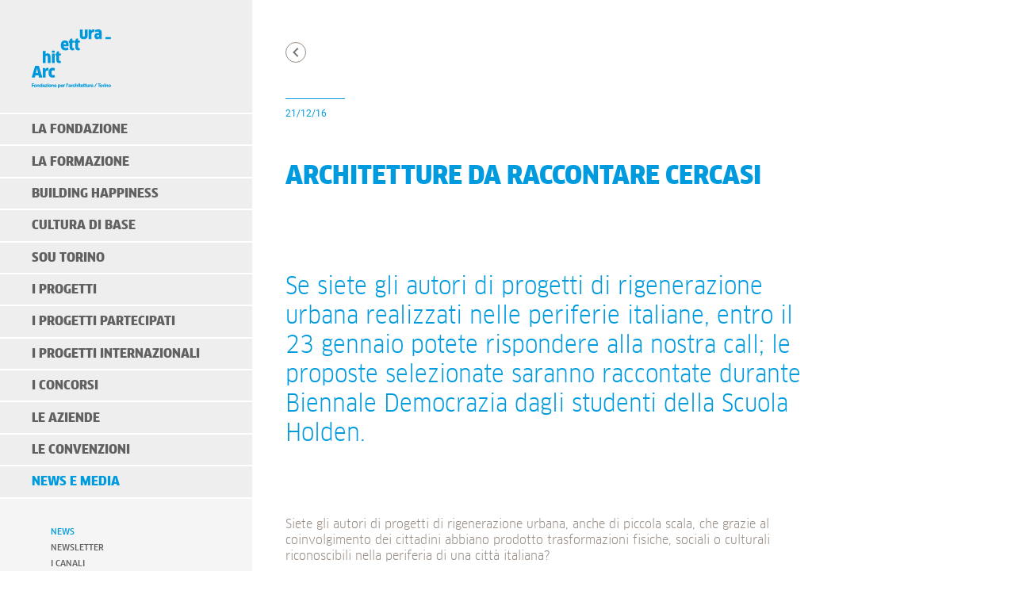

--- FILE ---
content_type: text/html; charset=UTF-8
request_url: https://www.fondazioneperlarchitettura.it/2016/12/21/architetture-raccontare-cercasi/
body_size: 47033
content:
<!DOCTYPE html>
<html lang="it-IT">
  <head>

    <meta charset="UTF-8">
    <meta name="description" content="Promuovere la qualità dell&#039;architettura, della città e del territorio" />      
    <meta name="viewport" content="width=device-width, initial-scale=1">    

	<title>Architetture da raccontare cercasi - Fondazione per l&#039;architettura / Torino</title>  

    <!-- Google Fonts --> 
    <!-- <link href="https://fonts.googleapis.com/css?family=Roboto" rel="stylesheet" /> -->
    <!-- CSS --> 
    <link rel="stylesheet" href="https://www.fondazioneperlarchitettura.it/wp-content/themes/fondazione/style-fonts.css" type="text/css" />
		<link rel="stylesheet" href="https://www.fondazioneperlarchitettura.it/wp-content/themes/fondazione/style.css" type="text/css" />
    <link rel="stylesheet" href="https://www.fondazioneperlarchitettura.it/wp-content/themes/fondazione/style-responsive.css" type="text/css" />
		<link rel="stylesheet" href="https://www.fondazioneperlarchitettura.it/wp-content/themes/fondazione/style-print.css" type="text/css" media="print" />
    <!-- Google tag (gtag.js) -->
    <script async src="https://www.googletagmanager.com/gtag/js?id=G-0M9BM0GE3C"></script>
    <script>
      window.dataLayer = window.dataLayer || [];
      function gtag(){dataLayer.push(arguments);}
      gtag('js', new Date());

      gtag('config', 'G-0M9BM0GE3C');
    </script>
    <!-- End Google tag -->

    <!-- Start cookieyes banner -->
    <script id="cookieyes" type="text/javascript" src="https://cdn-cookieyes.com/client_data/ea36bffe136e2c5c23f79036/script.js"></script>
    <!-- End cookieyes banner -->

    <meta name='robots' content='index, follow, max-image-preview:large, max-snippet:-1, max-video-preview:-1' />
	<style>img:is([sizes="auto" i], [sizes^="auto," i]) { contain-intrinsic-size: 3000px 1500px }</style>
	
	<!-- This site is optimized with the Yoast SEO plugin v24.9 - https://yoast.com/wordpress/plugins/seo/ -->
	<meta name="description" content="Se siete gli autori di progetti di rigenerazione urbana realizzati nelle periferie italiane, entro il 23 gennaio potete rispondere alla nostra call; le proposte selezionate saranno raccontate durante Biennale Democrazia dagli studenti della Scuola Holden." />
	<link rel="canonical" href="https://www.fondazioneperlarchitettura.it/2016/12/21/architetture-raccontare-cercasi/" />
	<meta property="og:locale" content="it_IT" />
	<meta property="og:type" content="article" />
	<meta property="og:title" content="Architetture da raccontare cercasi - Fondazione per l&#039;architettura / Torino" />
	<meta property="og:description" content="Se siete gli autori di progetti di rigenerazione urbana realizzati nelle periferie italiane, entro il 23 gennaio potete rispondere alla nostra call; le proposte selezionate saranno raccontate durante Biennale Democrazia dagli studenti della Scuola Holden." />
	<meta property="og:url" content="https://www.fondazioneperlarchitettura.it/2016/12/21/architetture-raccontare-cercasi/" />
	<meta property="og:site_name" content="Fondazione per l&#039;architettura / Torino" />
	<meta property="article:publisher" content="http://www.facebook.com/Fondazioneperlarchitettura" />
	<meta property="article:published_time" content="2016-12-21T15:13:12+00:00" />
	<meta property="og:image" content="https://www.fondazioneperlarchitettura.it/wp-content/uploads/2020/10/opengraph-fondazione.jpg" />
	<meta property="og:image:width" content="2362" />
	<meta property="og:image:height" content="1074" />
	<meta property="og:image:type" content="image/jpeg" />
	<meta name="author" content="jessica.murtas" />
	<meta name="twitter:card" content="summary_large_image" />
	<meta name="twitter:creator" content="@FondArchTo" />
	<meta name="twitter:site" content="@FondArchTo" />
	<meta name="twitter:label1" content="Scritto da" />
	<meta name="twitter:data1" content="jessica.murtas" />
	<meta name="twitter:label2" content="Tempo di lettura stimato" />
	<meta name="twitter:data2" content="1 minuto" />
	<script type="application/ld+json" class="yoast-schema-graph">{"@context":"https://schema.org","@graph":[{"@type":"WebPage","@id":"https://www.fondazioneperlarchitettura.it/2016/12/21/architetture-raccontare-cercasi/","url":"https://www.fondazioneperlarchitettura.it/2016/12/21/architetture-raccontare-cercasi/","name":"Architetture da raccontare cercasi - Fondazione per l&#039;architettura / Torino","isPartOf":{"@id":"https://www.fondazioneperlarchitettura.it/#website"},"datePublished":"2016-12-21T15:13:12+00:00","author":{"@id":"https://www.fondazioneperlarchitettura.it/#/schema/person/52e96fa1e783a5d1fbdf717aad84da92"},"description":"Se siete gli autori di progetti di rigenerazione urbana realizzati nelle periferie italiane, entro il 23 gennaio potete rispondere alla nostra call; le proposte selezionate saranno raccontate durante Biennale Democrazia dagli studenti della Scuola Holden.","breadcrumb":{"@id":"https://www.fondazioneperlarchitettura.it/2016/12/21/architetture-raccontare-cercasi/#breadcrumb"},"inLanguage":"it-IT","potentialAction":[{"@type":"ReadAction","target":["https://www.fondazioneperlarchitettura.it/2016/12/21/architetture-raccontare-cercasi/"]}]},{"@type":"BreadcrumbList","@id":"https://www.fondazioneperlarchitettura.it/2016/12/21/architetture-raccontare-cercasi/#breadcrumb","itemListElement":[{"@type":"ListItem","position":1,"name":"Home","item":"https://www.fondazioneperlarchitettura.it/"},{"@type":"ListItem","position":2,"name":"Architetture da raccontare cercasi"}]},{"@type":"WebSite","@id":"https://www.fondazioneperlarchitettura.it/#website","url":"https://www.fondazioneperlarchitettura.it/","name":"Fondazione per l&#039;architettura / Torino","description":"Promuovere la qualità dell&#039;architettura, della città e del territorio","potentialAction":[{"@type":"SearchAction","target":{"@type":"EntryPoint","urlTemplate":"https://www.fondazioneperlarchitettura.it/?s={search_term_string}"},"query-input":{"@type":"PropertyValueSpecification","valueRequired":true,"valueName":"search_term_string"}}],"inLanguage":"it-IT"},{"@type":"Person","@id":"https://www.fondazioneperlarchitettura.it/#/schema/person/52e96fa1e783a5d1fbdf717aad84da92","name":"jessica.murtas","image":{"@type":"ImageObject","inLanguage":"it-IT","@id":"https://www.fondazioneperlarchitettura.it/#/schema/person/image/","url":"https://secure.gravatar.com/avatar/efb5827998e0786bf6a4fbc1c02e9ddfbbcb5fce3f01fd92d4521b834d5f90a9?s=96&d=mm&r=g","contentUrl":"https://secure.gravatar.com/avatar/efb5827998e0786bf6a4fbc1c02e9ddfbbcb5fce3f01fd92d4521b834d5f90a9?s=96&d=mm&r=g","caption":"jessica.murtas"}}]}</script>
	<!-- / Yoast SEO plugin. -->


<link rel='dns-prefetch' href='//ajax.googleapis.com' />
<link rel="alternate" type="application/rss+xml" title="Fondazione per l&#039;architettura / Torino &raquo; Architetture da raccontare cercasi Feed dei commenti" href="https://www.fondazioneperlarchitettura.it/2016/12/21/architetture-raccontare-cercasi/feed/" />
<link rel='stylesheet' id='wp-block-library-css' href='https://www.fondazioneperlarchitettura.it/wp-includes/css/dist/block-library/style.min.css?ver=c3215e3d7875634486e06d32ccba6891' type='text/css' media='all' />
<style id='classic-theme-styles-inline-css' type='text/css'>
/*! This file is auto-generated */
.wp-block-button__link{color:#fff;background-color:#32373c;border-radius:9999px;box-shadow:none;text-decoration:none;padding:calc(.667em + 2px) calc(1.333em + 2px);font-size:1.125em}.wp-block-file__button{background:#32373c;color:#fff;text-decoration:none}
</style>
<style id='global-styles-inline-css' type='text/css'>
:root{--wp--preset--aspect-ratio--square: 1;--wp--preset--aspect-ratio--4-3: 4/3;--wp--preset--aspect-ratio--3-4: 3/4;--wp--preset--aspect-ratio--3-2: 3/2;--wp--preset--aspect-ratio--2-3: 2/3;--wp--preset--aspect-ratio--16-9: 16/9;--wp--preset--aspect-ratio--9-16: 9/16;--wp--preset--color--black: #000000;--wp--preset--color--cyan-bluish-gray: #abb8c3;--wp--preset--color--white: #ffffff;--wp--preset--color--pale-pink: #f78da7;--wp--preset--color--vivid-red: #cf2e2e;--wp--preset--color--luminous-vivid-orange: #ff6900;--wp--preset--color--luminous-vivid-amber: #fcb900;--wp--preset--color--light-green-cyan: #7bdcb5;--wp--preset--color--vivid-green-cyan: #00d084;--wp--preset--color--pale-cyan-blue: #8ed1fc;--wp--preset--color--vivid-cyan-blue: #0693e3;--wp--preset--color--vivid-purple: #9b51e0;--wp--preset--gradient--vivid-cyan-blue-to-vivid-purple: linear-gradient(135deg,rgba(6,147,227,1) 0%,rgb(155,81,224) 100%);--wp--preset--gradient--light-green-cyan-to-vivid-green-cyan: linear-gradient(135deg,rgb(122,220,180) 0%,rgb(0,208,130) 100%);--wp--preset--gradient--luminous-vivid-amber-to-luminous-vivid-orange: linear-gradient(135deg,rgba(252,185,0,1) 0%,rgba(255,105,0,1) 100%);--wp--preset--gradient--luminous-vivid-orange-to-vivid-red: linear-gradient(135deg,rgba(255,105,0,1) 0%,rgb(207,46,46) 100%);--wp--preset--gradient--very-light-gray-to-cyan-bluish-gray: linear-gradient(135deg,rgb(238,238,238) 0%,rgb(169,184,195) 100%);--wp--preset--gradient--cool-to-warm-spectrum: linear-gradient(135deg,rgb(74,234,220) 0%,rgb(151,120,209) 20%,rgb(207,42,186) 40%,rgb(238,44,130) 60%,rgb(251,105,98) 80%,rgb(254,248,76) 100%);--wp--preset--gradient--blush-light-purple: linear-gradient(135deg,rgb(255,206,236) 0%,rgb(152,150,240) 100%);--wp--preset--gradient--blush-bordeaux: linear-gradient(135deg,rgb(254,205,165) 0%,rgb(254,45,45) 50%,rgb(107,0,62) 100%);--wp--preset--gradient--luminous-dusk: linear-gradient(135deg,rgb(255,203,112) 0%,rgb(199,81,192) 50%,rgb(65,88,208) 100%);--wp--preset--gradient--pale-ocean: linear-gradient(135deg,rgb(255,245,203) 0%,rgb(182,227,212) 50%,rgb(51,167,181) 100%);--wp--preset--gradient--electric-grass: linear-gradient(135deg,rgb(202,248,128) 0%,rgb(113,206,126) 100%);--wp--preset--gradient--midnight: linear-gradient(135deg,rgb(2,3,129) 0%,rgb(40,116,252) 100%);--wp--preset--font-size--small: 13px;--wp--preset--font-size--medium: 20px;--wp--preset--font-size--large: 36px;--wp--preset--font-size--x-large: 42px;--wp--preset--spacing--20: 0.44rem;--wp--preset--spacing--30: 0.67rem;--wp--preset--spacing--40: 1rem;--wp--preset--spacing--50: 1.5rem;--wp--preset--spacing--60: 2.25rem;--wp--preset--spacing--70: 3.38rem;--wp--preset--spacing--80: 5.06rem;--wp--preset--shadow--natural: 6px 6px 9px rgba(0, 0, 0, 0.2);--wp--preset--shadow--deep: 12px 12px 50px rgba(0, 0, 0, 0.4);--wp--preset--shadow--sharp: 6px 6px 0px rgba(0, 0, 0, 0.2);--wp--preset--shadow--outlined: 6px 6px 0px -3px rgba(255, 255, 255, 1), 6px 6px rgba(0, 0, 0, 1);--wp--preset--shadow--crisp: 6px 6px 0px rgba(0, 0, 0, 1);}:where(.is-layout-flex){gap: 0.5em;}:where(.is-layout-grid){gap: 0.5em;}body .is-layout-flex{display: flex;}.is-layout-flex{flex-wrap: wrap;align-items: center;}.is-layout-flex > :is(*, div){margin: 0;}body .is-layout-grid{display: grid;}.is-layout-grid > :is(*, div){margin: 0;}:where(.wp-block-columns.is-layout-flex){gap: 2em;}:where(.wp-block-columns.is-layout-grid){gap: 2em;}:where(.wp-block-post-template.is-layout-flex){gap: 1.25em;}:where(.wp-block-post-template.is-layout-grid){gap: 1.25em;}.has-black-color{color: var(--wp--preset--color--black) !important;}.has-cyan-bluish-gray-color{color: var(--wp--preset--color--cyan-bluish-gray) !important;}.has-white-color{color: var(--wp--preset--color--white) !important;}.has-pale-pink-color{color: var(--wp--preset--color--pale-pink) !important;}.has-vivid-red-color{color: var(--wp--preset--color--vivid-red) !important;}.has-luminous-vivid-orange-color{color: var(--wp--preset--color--luminous-vivid-orange) !important;}.has-luminous-vivid-amber-color{color: var(--wp--preset--color--luminous-vivid-amber) !important;}.has-light-green-cyan-color{color: var(--wp--preset--color--light-green-cyan) !important;}.has-vivid-green-cyan-color{color: var(--wp--preset--color--vivid-green-cyan) !important;}.has-pale-cyan-blue-color{color: var(--wp--preset--color--pale-cyan-blue) !important;}.has-vivid-cyan-blue-color{color: var(--wp--preset--color--vivid-cyan-blue) !important;}.has-vivid-purple-color{color: var(--wp--preset--color--vivid-purple) !important;}.has-black-background-color{background-color: var(--wp--preset--color--black) !important;}.has-cyan-bluish-gray-background-color{background-color: var(--wp--preset--color--cyan-bluish-gray) !important;}.has-white-background-color{background-color: var(--wp--preset--color--white) !important;}.has-pale-pink-background-color{background-color: var(--wp--preset--color--pale-pink) !important;}.has-vivid-red-background-color{background-color: var(--wp--preset--color--vivid-red) !important;}.has-luminous-vivid-orange-background-color{background-color: var(--wp--preset--color--luminous-vivid-orange) !important;}.has-luminous-vivid-amber-background-color{background-color: var(--wp--preset--color--luminous-vivid-amber) !important;}.has-light-green-cyan-background-color{background-color: var(--wp--preset--color--light-green-cyan) !important;}.has-vivid-green-cyan-background-color{background-color: var(--wp--preset--color--vivid-green-cyan) !important;}.has-pale-cyan-blue-background-color{background-color: var(--wp--preset--color--pale-cyan-blue) !important;}.has-vivid-cyan-blue-background-color{background-color: var(--wp--preset--color--vivid-cyan-blue) !important;}.has-vivid-purple-background-color{background-color: var(--wp--preset--color--vivid-purple) !important;}.has-black-border-color{border-color: var(--wp--preset--color--black) !important;}.has-cyan-bluish-gray-border-color{border-color: var(--wp--preset--color--cyan-bluish-gray) !important;}.has-white-border-color{border-color: var(--wp--preset--color--white) !important;}.has-pale-pink-border-color{border-color: var(--wp--preset--color--pale-pink) !important;}.has-vivid-red-border-color{border-color: var(--wp--preset--color--vivid-red) !important;}.has-luminous-vivid-orange-border-color{border-color: var(--wp--preset--color--luminous-vivid-orange) !important;}.has-luminous-vivid-amber-border-color{border-color: var(--wp--preset--color--luminous-vivid-amber) !important;}.has-light-green-cyan-border-color{border-color: var(--wp--preset--color--light-green-cyan) !important;}.has-vivid-green-cyan-border-color{border-color: var(--wp--preset--color--vivid-green-cyan) !important;}.has-pale-cyan-blue-border-color{border-color: var(--wp--preset--color--pale-cyan-blue) !important;}.has-vivid-cyan-blue-border-color{border-color: var(--wp--preset--color--vivid-cyan-blue) !important;}.has-vivid-purple-border-color{border-color: var(--wp--preset--color--vivid-purple) !important;}.has-vivid-cyan-blue-to-vivid-purple-gradient-background{background: var(--wp--preset--gradient--vivid-cyan-blue-to-vivid-purple) !important;}.has-light-green-cyan-to-vivid-green-cyan-gradient-background{background: var(--wp--preset--gradient--light-green-cyan-to-vivid-green-cyan) !important;}.has-luminous-vivid-amber-to-luminous-vivid-orange-gradient-background{background: var(--wp--preset--gradient--luminous-vivid-amber-to-luminous-vivid-orange) !important;}.has-luminous-vivid-orange-to-vivid-red-gradient-background{background: var(--wp--preset--gradient--luminous-vivid-orange-to-vivid-red) !important;}.has-very-light-gray-to-cyan-bluish-gray-gradient-background{background: var(--wp--preset--gradient--very-light-gray-to-cyan-bluish-gray) !important;}.has-cool-to-warm-spectrum-gradient-background{background: var(--wp--preset--gradient--cool-to-warm-spectrum) !important;}.has-blush-light-purple-gradient-background{background: var(--wp--preset--gradient--blush-light-purple) !important;}.has-blush-bordeaux-gradient-background{background: var(--wp--preset--gradient--blush-bordeaux) !important;}.has-luminous-dusk-gradient-background{background: var(--wp--preset--gradient--luminous-dusk) !important;}.has-pale-ocean-gradient-background{background: var(--wp--preset--gradient--pale-ocean) !important;}.has-electric-grass-gradient-background{background: var(--wp--preset--gradient--electric-grass) !important;}.has-midnight-gradient-background{background: var(--wp--preset--gradient--midnight) !important;}.has-small-font-size{font-size: var(--wp--preset--font-size--small) !important;}.has-medium-font-size{font-size: var(--wp--preset--font-size--medium) !important;}.has-large-font-size{font-size: var(--wp--preset--font-size--large) !important;}.has-x-large-font-size{font-size: var(--wp--preset--font-size--x-large) !important;}
:where(.wp-block-post-template.is-layout-flex){gap: 1.25em;}:where(.wp-block-post-template.is-layout-grid){gap: 1.25em;}
:where(.wp-block-columns.is-layout-flex){gap: 2em;}:where(.wp-block-columns.is-layout-grid){gap: 2em;}
:root :where(.wp-block-pullquote){font-size: 1.5em;line-height: 1.6;}
</style>
<link rel='stylesheet' id='pix-infiniteload-css' href='https://www.fondazioneperlarchitettura.it/wp-content/plugins/infinite-scroll-and-load-more-ajax-pagination/css/infiniteload.css?ver=c3215e3d7875634486e06d32ccba6891' type='text/css' media='all' />
<link rel='stylesheet' id='css/fonts-css' href='https://www.fondazioneperlarchitettura.it/wp-content/themes/fondazione/style-fonts.css?ver=c3215e3d7875634486e06d32ccba6891' type='text/css' media='all' />
<link rel='stylesheet' id='css/olw-carousel-css' href='https://www.fondazioneperlarchitettura.it/wp-content/themes/fondazione/js/owl.carousel.css?ver=c3215e3d7875634486e06d32ccba6891' type='text/css' media='all' />
<link rel='stylesheet' id='css/style-css' href='https://www.fondazioneperlarchitettura.it/wp-content/themes/fondazione/style.css?ver=c3215e3d7875634486e06d32ccba6891' type='text/css' media='all' />
<link rel='stylesheet' id='css/style-responsive-css' href='https://www.fondazioneperlarchitettura.it/wp-content/themes/fondazione/style-responsive.css?ver=c3215e3d7875634486e06d32ccba6891' type='text/css' media='all' />
<link rel='stylesheet' id='css/style-new-sections-css' href='https://www.fondazioneperlarchitettura.it/wp-content/themes/fondazione/style-new-sections.css?ver=c3215e3d7875634486e06d32ccba6891' type='text/css' media='all' />
<link rel='stylesheet' id='css/style-building-happiness-css' href='https://www.fondazioneperlarchitettura.it/wp-content/themes/fondazione/style-building-happiness.css?ver=c3215e3d7875634486e06d32ccba6891' type='text/css' media='all' />
<link rel='stylesheet' id='css/style-print-css' href='https://www.fondazioneperlarchitettura.it/wp-content/themes/fondazione/style-print.css?ver=c3215e3d7875634486e06d32ccba6891' type='text/css' media='all' />
<script type="text/javascript" src="https://www.fondazioneperlarchitettura.it/wp-includes/js/jquery/jquery.min.js?ver=3.7.1" id="jquery-core-js"></script>
<script type="text/javascript" src="https://www.fondazioneperlarchitettura.it/wp-includes/js/jquery/jquery-migrate.min.js?ver=3.4.1" id="jquery-migrate-js"></script>
<link rel="https://api.w.org/" href="https://www.fondazioneperlarchitettura.it/wp-json/" /><link rel="alternate" title="JSON" type="application/json" href="https://www.fondazioneperlarchitettura.it/wp-json/wp/v2/posts/4516" /><link rel="alternate" title="oEmbed (JSON)" type="application/json+oembed" href="https://www.fondazioneperlarchitettura.it/wp-json/oembed/1.0/embed?url=https%3A%2F%2Fwww.fondazioneperlarchitettura.it%2F2016%2F12%2F21%2Farchitetture-raccontare-cercasi%2F" />
<link rel="alternate" title="oEmbed (XML)" type="text/xml+oembed" href="https://www.fondazioneperlarchitettura.it/wp-json/oembed/1.0/embed?url=https%3A%2F%2Fwww.fondazioneperlarchitettura.it%2F2016%2F12%2F21%2Farchitetture-raccontare-cercasi%2F&#038;format=xml" />
<link rel="apple-touch-icon" sizes="180x180" href="/wp-content/uploads/fbrfg/apple-touch-icon.png">
<link rel="icon" type="image/png" href="/wp-content/uploads/fbrfg/favicon-32x32.png" sizes="32x32">
<link rel="icon" type="image/png" href="/wp-content/uploads/fbrfg/favicon-16x16.png" sizes="16x16">
<link rel="manifest" href="/wp-content/uploads/fbrfg/manifest.json">
<link rel="mask-icon" href="/wp-content/uploads/fbrfg/safari-pinned-tab.svg" color="#5bbad5">
<link rel="shortcut icon" href="/wp-content/uploads/fbrfg/favicon.ico">
<meta name="msapplication-config" content="/wp-content/uploads/fbrfg/browserconfig.xml">
<meta name="theme-color" content="#ffffff">  </head>

  <body data-rsssl=1 class="wp-singular post-template-default single single-post postid-4516 single-format-standard wp-theme-fondazione">
      
  <div id="navbar">
    <div class="navbar_1 clearfix">
        <a class="logo" href="https://www.fondazioneperlarchitettura.it"></a>
        <div class="menuIcon">
        </div>
    </div>

    <div class="navbar_2">
        <nav class="menu-navigazione-italiano-container"><ul id="menu-navigazione-italiano" class="menu"><li id="menu-item-127" class="menu-item menu-item-type-post_type menu-item-object-page menu-item-has-children menu-item-127"><a href="https://www.fondazioneperlarchitettura.it/la-fondazione/">La Fondazione</a>
<ul class="sub-menu">
	<li id="menu-item-132" class="menu-item menu-item-type-post_type menu-item-object-page menu-item-132"><a href="https://www.fondazioneperlarchitettura.it/la-fondazione/fondazione/">Fondazione</a></li>
	<li id="menu-item-141" class="menu-item menu-item-type-post_type menu-item-object-page menu-item-141"><a href="https://www.fondazioneperlarchitettura.it/la-fondazione/consiglio/">Consiglio</a></li>
	<li id="menu-item-6714" class="menu-item menu-item-type-post_type menu-item-object-page menu-item-6714"><a href="https://www.fondazioneperlarchitettura.it/la-fondazione/fondazione-trasparente/">Fondazione trasparente</a></li>
	<li id="menu-item-12803" class="menu-item menu-item-type-post_type menu-item-object-page menu-item-12803"><a href="https://www.fondazioneperlarchitettura.it/la-fondazione/programmazione/">Programmazione</a></li>
	<li id="menu-item-148" class="menu-item menu-item-type-post_type menu-item-object-page menu-item-148"><a href="https://www.fondazioneperlarchitettura.it/la-fondazione/rete-delle-fondazioni/">Rete delle Fondazioni</a></li>
	<li id="menu-item-156" class="menu-item menu-item-type-post_type menu-item-object-page menu-item-156"><a href="https://www.fondazioneperlarchitettura.it/la-fondazione/staff/">Staff e contatti</a></li>
	<li id="menu-item-164" class="menu-item menu-item-type-post_type menu-item-object-page menu-item-164"><a href="https://www.fondazioneperlarchitettura.it/la-fondazione/ordine-degli-architetti/">L’Ordine degli Architetti</a></li>
	<li id="menu-item-6354" class="menu-item menu-item-type-post_type menu-item-object-page menu-item-6354"><a href="https://www.fondazioneperlarchitettura.it/la-fondazione/collabora-con-noi/">Collabora con noi</a></li>
</ul>
</li>
<li id="menu-item-193" class="menu-item menu-item-type-post_type menu-item-object-page menu-item-has-children menu-item-193"><a href="https://www.fondazioneperlarchitettura.it/sistema-formazione/">La formazione</a>
<ul class="sub-menu">
	<li id="menu-item-29186" class="menu-item menu-item-type-post_type menu-item-object-page menu-item-29186"><a href="https://www.fondazioneperlarchitettura.it/offerta-completa/">Offerta completa</a></li>
	<li id="menu-item-29142" class="menu-item menu-item-type-taxonomy menu-item-object-catcorsi menu-item-29142"><a href="https://www.fondazioneperlarchitettura.it/catcorsi/corsi/">Il nostro catalogo corsi</a></li>
	<li id="menu-item-2401" class="menu-item menu-item-type-post_type menu-item-object-page menu-item-2401"><a href="https://www.fondazioneperlarchitettura.it/sistema-formazione/obbligo-formativo/">Obbligo formativo</a></li>
	<li id="menu-item-32489" class="menu-item menu-item-type-post_type menu-item-object-page menu-item-32489"><a href="https://www.fondazioneperlarchitettura.it/sistema-formazione/regole-frequenza-attivita/">Regole frequenza attività</a></li>
	<li id="menu-item-30778" class="menu-item menu-item-type-post_type menu-item-object-page menu-item-30778"><a href="https://www.fondazioneperlarchitettura.it/archivio-corsi/">Offerte passate</a></li>
</ul>
</li>
<li id="menu-item-34485" class="menu-item-bh menu-item menu-item-type-post_type menu-item-object-page menu-item-has-children menu-item-34485"><a href="https://www.fondazioneperlarchitettura.it/building-happiness/">Building Happiness</a>
<ul class="sub-menu">
	<li id="menu-item-34481" class="menu-item menu-item-type-post_type menu-item-object-page menu-item-34481"><a href="https://www.fondazioneperlarchitettura.it/building-happiness/building-happiness/">Project</a></li>
	<li id="menu-item-40461" class="menu-item menu-item-type-post_type menu-item-object-page menu-item-40461"><a href="https://www.fondazioneperlarchitettura.it/building-happiness/tour/">Tour</a></li>
	<li id="menu-item-39678" class="menu-item menu-item-type-post_type menu-item-object-page menu-item-39678"><a href="https://www.fondazioneperlarchitettura.it/building-happiness/building-happiness-il-libro/">Book</a></li>
	<li id="menu-item-39679" class="menu-item menu-item-type-post_type menu-item-object-page menu-item-39679"><a href="https://www.fondazioneperlarchitettura.it/building-happiness/numbers/">Numbers</a></li>
	<li id="menu-item-34769" class="menu-item menu-item-type-post_type menu-item-object-page menu-item-34769"><a href="https://www.fondazioneperlarchitettura.it/building-happiness/calendar/">Calendar</a></li>
	<li id="menu-item-34476" class="menu-item menu-item-type-post_type menu-item-object-page menu-item-34476"><a href="https://www.fondazioneperlarchitettura.it/building-happiness/masterclass/">Masterclass</a></li>
	<li id="menu-item-34475" class="menu-item menu-item-type-post_type menu-item-object-page menu-item-34475"><a href="https://www.fondazioneperlarchitettura.it/building-happiness/marathon/">Marathon</a></li>
	<li id="menu-item-34477" class="menu-item menu-item-type-post_type menu-item-object-page menu-item-34477"><a href="https://www.fondazioneperlarchitettura.it/building-happiness/talk/">Talk</a></li>
	<li id="menu-item-34478" class="menu-item menu-item-type-post_type menu-item-object-page menu-item-34478"><a href="https://www.fondazioneperlarchitettura.it/building-happiness/face-to-face/">Face to Face</a></li>
	<li id="menu-item-34480" class="menu-item menu-item-type-post_type menu-item-object-page menu-item-34480"><a href="https://www.fondazioneperlarchitettura.it/building-happiness/book-lab/">Book Lab</a></li>
	<li id="menu-item-34479" class="menu-item menu-item-type-post_type menu-item-object-page menu-item-34479"><a href="https://www.fondazioneperlarchitettura.it/building-happiness/happy-places/">Happy Places</a></li>
	<li id="menu-item-34482" class="menu-item menu-item-type-post_type menu-item-object-page menu-item-34482"><a href="https://www.fondazioneperlarchitettura.it/building-happiness/photo-exhibition/">Photo Exhibition</a></li>
	<li id="menu-item-34484" class="menu-item menu-item-type-post_type menu-item-object-page menu-item-34484"><a href="https://www.fondazioneperlarchitettura.it/building-happiness/press-office/">Press Office</a></li>
	<li id="menu-item-34483" class="menu-item menu-item-type-post_type menu-item-object-page menu-item-34483"><a href="https://www.fondazioneperlarchitettura.it/building-happiness/sponsorship/">Sponsorship</a></li>
</ul>
</li>
<li id="menu-item-36708" class="menu-item menu-item-type-post_type menu-item-object-page menu-item-has-children menu-item-36708"><a href="https://www.fondazioneperlarchitettura.it/cultura-di-base/">Cultura di Base</a>
<ul class="sub-menu">
	<li id="menu-item-36779" class="menu-item menu-item-type-post_type menu-item-object-page menu-item-36779"><a href="https://www.fondazioneperlarchitettura.it/cultura-di-base-nelle-biblioteche-civiche/">Cultura di Base nelle Biblioteche civiche</a></li>
	<li id="menu-item-36676" class="menu-item menu-item-type-post_type menu-item-object-page menu-item-36676"><a href="https://www.fondazioneperlarchitettura.it/cultura-di-base-i-edizione/">Cultura di Base</a></li>
	<li id="menu-item-36682" class="menu-item menu-item-type-post_type menu-item-object-page menu-item-36682"><a href="https://www.fondazioneperlarchitettura.it/cultura-di-base/press-office/">Press Office</a></li>
</ul>
</li>
<li id="menu-item-36709" class="menu-item menu-item-type-post_type menu-item-object-page menu-item-has-children menu-item-36709"><a href="https://www.fondazioneperlarchitettura.it/soux-torino/">SOU Torino</a>
<ul class="sub-menu">
	<li id="menu-item-36727" class="menu-item menu-item-type-post_type menu-item-object-page menu-item-36727"><a href="https://www.fondazioneperlarchitettura.it/soux-torino/summer-sou/">Summer SOU</a></li>
	<li id="menu-item-36720" class="menu-item menu-item-type-post_type menu-item-object-page menu-item-36720"><a href="https://www.fondazioneperlarchitettura.it/soux-torino/utopia-a-s-2023-2024/">UTOPIA A.S. 2023/2024</a></li>
	<li id="menu-item-36710" class="menu-item menu-item-type-post_type menu-item-object-page menu-item-36710"><a href="https://www.fondazioneperlarchitettura.it/soux-torino/radical-she-a-s-2022-2023/">RADICAL SHE A.S. 2022/2023</a></li>
	<li id="menu-item-36686" class="menu-item menu-item-type-post_type menu-item-object-page menu-item-36686"><a href="https://www.fondazioneperlarchitettura.it/soux-torino/press-office/">Press Office</a></li>
</ul>
</li>
<li id="menu-item-36703" class="menu-item menu-item-type-post_type menu-item-object-page menu-item-has-children menu-item-36703"><a href="https://www.fondazioneperlarchitettura.it/i-progetti/">I progetti</a>
<ul class="sub-menu">
	<li id="menu-item-39426" class="menu-item menu-item-type-post_type menu-item-object-page menu-item-39426"><a href="https://www.fondazioneperlarchitettura.it/i-progetti/tohousing-hackathon/">TOHOUSING+ Hackathon</a></li>
	<li id="menu-item-30722" class="menu-item menu-item-type-post_type menu-item-object-page menu-item-30722"><a href="https://www.fondazioneperlarchitettura.it/i-progetti/face-to-face/">Face to Face</a></li>
	<li id="menu-item-18868" class="menu-item menu-item-type-post_type menu-item-object-page menu-item-18868"><a href="https://www.fondazioneperlarchitettura.it/i-progetti/bottom-up/">Bottom Up!</a></li>
	<li id="menu-item-168" class="menu-item menu-item-type-post_type menu-item-object-page menu-item-168"><a href="https://www.fondazioneperlarchitettura.it/i-progetti/viaggi/">Viaggi</a></li>
	<li id="menu-item-22755" class="menu-item menu-item-type-post_type menu-item-object-page menu-item-22755"><a href="https://www.fondazioneperlarchitettura.it/i-progetti/aria/">ARIA</a></li>
	<li id="menu-item-22751" class="menu-item menu-item-type-post_type menu-item-object-page menu-item-22751"><a href="https://www.fondazioneperlarchitettura.it/i-progetti/spazi-neonati/">Spazi neonati</a></li>
	<li id="menu-item-22750" class="menu-item menu-item-type-post_type menu-item-object-page menu-item-22750"><a href="https://www.fondazioneperlarchitettura.it/i-progetti/spazi-per-la-scuola/">Spazi per la scuola</a></li>
	<li id="menu-item-150" class="menu-item menu-item-type-post_type menu-item-object-page menu-item-150"><a href="https://www.fondazioneperlarchitettura.it/i-progetti/per-lordine/">Per l’Ordine</a></li>
	<li id="menu-item-21199" class="menu-item menu-item-type-post_type menu-item-object-page menu-item-21199"><a href="https://www.fondazioneperlarchitettura.it/i-progetti/eventi-passati/">Eventi passati</a></li>
</ul>
</li>
<li id="menu-item-29389" class="menu-item menu-item-type-post_type menu-item-object-page menu-item-has-children menu-item-29389"><a href="https://www.fondazioneperlarchitettura.it/progetti-partecipati/i-progetti/">I progetti partecipati</a>
<ul class="sub-menu">
	<li id="menu-item-2719" class="menu-item menu-item-type-post_type menu-item-object-page menu-item-2719"><a href="https://www.fondazioneperlarchitettura.it/progetti-partecipati/i-progetti/">Coprogettazione</a></li>
	<li id="menu-item-11570" class="menu-item menu-item-type-post_type menu-item-object-page menu-item-11570"><a href="https://www.fondazioneperlarchitettura.it/processi-di-qualita/atelier-progettazione/">Atelier di progettazione</a></li>
</ul>
</li>
<li id="menu-item-36026" class="menu-item menu-item-type-custom menu-item-object-custom menu-item-has-children menu-item-36026"><a href="#">I progetti internazionali</a>
<ul class="sub-menu">
	<li id="menu-item-40581" class="menu-item menu-item-type-post_type menu-item-object-page menu-item-40581"><a href="https://www.fondazioneperlarchitettura.it/climact/">CLIMACT</a></li>
	<li id="menu-item-40261" class="menu-item menu-item-type-post_type menu-item-object-page menu-item-40261"><a href="https://www.fondazioneperlarchitettura.it/excel4housing-4-0/">Excel4Housing 4.0</a></li>
	<li id="menu-item-36027" class="menu-item menu-item-type-post_type menu-item-object-page menu-item-36027"><a href="https://www.fondazioneperlarchitettura.it/off-site-construction/">Off-site construction</a></li>
	<li id="menu-item-36029" class="menu-item menu-item-type-post_type menu-item-object-page menu-item-36029"><a href="https://www.fondazioneperlarchitettura.it/opportunita-per-architetti/">Opportunità per architetti</a></li>
	<li id="menu-item-36028" class="menu-item menu-item-type-post_type menu-item-object-page menu-item-36028"><a href="https://www.fondazioneperlarchitettura.it/new-european-bauhaus/">New European Bauhaus</a></li>
</ul>
</li>
<li id="menu-item-311" class="menu-item menu-item-type-post_type menu-item-object-page menu-item-has-children menu-item-311"><a href="https://www.fondazioneperlarchitettura.it/concorsi/">I concorsi</a>
<ul class="sub-menu">
	<li id="menu-item-312" class="menu-item menu-item-type-post_type menu-item-object-page menu-item-312"><a href="https://www.fondazioneperlarchitettura.it/concorsi/attivita-di-programmazione/">Attività di programmazione</a></li>
	<li id="menu-item-313" class="menu-item menu-item-type-post_type menu-item-object-page menu-item-313"><a href="https://www.fondazioneperlarchitettura.it/concorsi/concorsi-programmati/">Concorsi programmati</a></li>
</ul>
</li>
<li id="menu-item-2008" class="menu-item menu-item-type-post_type menu-item-object-page menu-item-has-children menu-item-2008"><a href="https://www.fondazioneperlarchitettura.it/aziende/">Le aziende</a>
<ul class="sub-menu">
	<li id="menu-item-12152" class="menu-item menu-item-type-post_type menu-item-object-page menu-item-12152"><a href="https://www.fondazioneperlarchitettura.it/aziende/opportunita-di-collaborazione/">Opportunità di collaborazione</a></li>
	<li id="menu-item-12161" class="menu-item menu-item-type-post_type menu-item-object-page menu-item-12161"><a href="https://www.fondazioneperlarchitettura.it/aziende/partner-della-fondazione/">I partner della Fondazione</a></li>
	<li id="menu-item-1944" class="menu-item menu-item-type-post_type menu-item-object-page menu-item-1944"><a href="https://www.fondazioneperlarchitettura.it/aziende/collaborazioni-avviate/">Collaborazioni avviate</a></li>
</ul>
</li>
<li id="menu-item-2009" class="menu-item menu-item-type-post_type menu-item-object-page menu-item-has-children menu-item-2009"><a href="https://www.fondazioneperlarchitettura.it/amici/">Le convenzioni</a>
<ul class="sub-menu">
	<li id="menu-item-1920" class="menu-item menu-item-type-post_type menu-item-object-page menu-item-1920"><a href="https://www.fondazioneperlarchitettura.it/amici/convenzioni/">Convenzioni</a></li>
</ul>
</li>
<li id="menu-item-3511" class="menu-item menu-item-type-post_type menu-item-object-page menu-item-has-children menu-item-3511"><a href="https://www.fondazioneperlarchitettura.it/news-e-appprofondimenti/">News e media</a>
<ul class="sub-menu">
	<li id="menu-item-384" class="menu-item menu-item-type-taxonomy menu-item-object-category current-post-ancestor current-menu-parent current-post-parent menu-item-384"><a href="https://www.fondazioneperlarchitettura.it/news/">News</a></li>
	<li id="menu-item-7134" class="menu-item menu-item-type-post_type menu-item-object-page menu-item-7134"><a href="https://www.fondazioneperlarchitettura.it/newsletter-fondazione/">Newsletter</a></li>
	<li id="menu-item-2628" class="menu-item menu-item-type-post_type menu-item-object-page menu-item-2628"><a href="https://www.fondazioneperlarchitettura.it/news-e-appprofondimenti/canali/">I canali</a></li>
	<li id="menu-item-2624" class="menu-item menu-item-type-post_type menu-item-object-page menu-item-2624"><a href="https://www.fondazioneperlarchitettura.it/news-e-appprofondimenti/dicono-di-noi/">Dicono di noi</a></li>
</ul>
</li>
<li id="menu-item-2702" class="external menu-item menu-item-type-custom menu-item-object-custom menu-item-2702"><a target="_blank" href="http://www.oato.it">Ordine Architetti Torino</a></li>
</ul></nav>        <form role="search" method="get" action="https://www.fondazioneperlarchitettura.it/" autocomplete="on">
    <div>
        <div><input type="text" name="s" value="" placeholder="Cerca" required  />
	    <input type="submit" value="" />
        <span></span>
        </div>
    </div>
    
</form>        <div class="social">
        <a class="facebook" href="https://www.facebook.com/Fondazioneperlarchitettura" target="_blank"></a>
        <a class="instagram" href="https://www.instagram.com/fondazioneperlarchitettura/" target="_blank"></a>
        <!-- <a class="twitter" href="https://www.twitter.com/FondArchTo" target="_blank"></a> -->
        <a class="linkedin" href="https://www.linkedin.com/company/fondarchto/" target="_blank"></a>
        <a class="youtube" href="https://www.youtube.com/user/FondazioneOAT" target="_blank"></a> 
        <!-- <a class="pinterest" href="https://it.pinterest.com/FondArchTo/" target="_blank"></a> -->
        <a class="newsletter" href="https://oato.us14.list-manage.com/subscribe?u=16be19f6beef463b5f4661bcb&id=5a2163b57c" target="_blank" title="Iscriviti alla newsletter"></a>            
        </div>
        <div class="language-block">
        <div class="language-switcher"><p class="d-flex flex-row justify-content-between uppercase mb-0"><span>it</span></p><a href="http://192.168.1.5/fondazione/en"><p class="d-flex flex-row justify-content-between uppercase mb-0"><span>en</span></p></a></div>    </div>
    </div>
</div>      
  <div class="container"><main><div class="  "><div class="single-back"><a href="https://www.fondazioneperlarchitettura.it/news/" title="Torna alle news"></a></div><div class="post_date"><span>21/12/16</span></div><header class="single-header"><div><h1>Architetture da raccontare cercasi</h1></div></header><div class="single-content"><div class="tagline"><p>Se siete gli autori di progetti di rigenerazione urbana realizzati nelle periferie italiane, entro il 23 gennaio potete rispondere alla nostra call; le proposte selezionate saranno raccontate durante Biennale Democrazia dagli studenti della Scuola Holden.</p>
</div><div class="content"><p><span style="font-weight: 400;">Siete gli autori di progetti di rigenerazione urbana, anche di piccola scala, che grazie al coinvolgimento dei cittadini abbiano prodotto trasformazioni fisiche, sociali o culturali riconoscibili nella periferia di una città italiana?</span></p>
<p><span style="font-weight: 400;">Se sì, </span><b>entro il 23 gennaio 2017</b><span style="font-weight: 400;"> potete candidare il vostro intervento rispondendo alla call della Fondazione: l’obiettivo è realizzare insieme alla Scuola Holden un evento dedicato alla progettazione delle periferie urbane, inserito nel calendario di </span><b>Biennale Democrazia 2017</b><span style="font-weight: 400;">.</span></p>
<p><span style="font-weight: 400;">I quattro progetti selezionati diventeranno i protagonisti di altrettante storie create e raccontate attraverso linguaggi narrativi diversi dagli studenti della scuola di storytelling &amp; performing arts torinese.</span></p>
<p><span style="font-weight: 400;">Un’interessante occasione per sensibilizzare il vasto pubblico di Biennale Democrazia sul ruolo chiave che gioca la progettazione per la trasformazione non solo fisica, ma anche sociale e culturale delle città.</span></p>
<p><a href="https://www.fondazioneperlarchitettura.it/eventi/biennale-democrazia/edizione-2017/"><span style="font-weight: 400;">Tutti i dettagli sono disponibili alla pagina dedicata all’iniziativa</span></a></p>
</div><div class="share"><span>Condividi</span><a class="fb" href="https://www.facebook.com/sharer.php?u=https://www.fondazioneperlarchitettura.it/2016/12/21/architetture-raccontare-cercasi/&amp;t=Architetture da raccontare cercasi" target="_blank"></a>
<!-- <a class="ln" href="https://www.linkedin.com/shareArticle?mini=true&url=https://www.fondazioneperlarchitettura.it/2016/12/21/architetture-raccontare-cercasi/&title=Architetture da raccontare cercasi" target="_blank"> -->
<!-- <a class="tw" href="https://twitter.com/share?url=https://www.fondazioneperlarchitettura.it/2016/12/21/architetture-raccontare-cercasi/&amp;text=Architetture da raccontare cercasi" target="_blank"></a> -->
<!-- <a class="gg" href="https://plus.google.com/share?url=https://www.fondazioneperlarchitettura.it/2016/12/21/architetture-raccontare-cercasi/" target="_blank"></a> --></div></div><div class="single-pagination"><div class="next"><span>Notizia successiva</span><br /><a href="https://www.fondazioneperlarchitettura.it/2016/12/21/cittadella-del-cinema/"><strong>Cittadella del cinema</strong></a></div><div class="prev"><span>Notizia precedente</span><br /><a href="https://www.fondazioneperlarchitettura.it/2016/12/20/progettare-edifici-zona-sismica/"><strong>Progettare edifici in una zona sismica</strong></a></div></div></div></main><div class="pre-footer"></div><footer><div><h5>Fondazione per l’architettura / Torino</h5><p>Via Giovanni Giolitti, 1 — 10123 Torino<br />
T 011546975<br />
© 2018 / <a title="Fondazione per l’architettura / Torino" href="https://www.fondazioneperlarchitettura.it/">Fondazione per l’architettura / Torino</a></p>
</div><div><p><a href="https://www.fondazioneperlarchitettura.it/la-fondazione/fondazione-trasparente/">Fondazione trasparente</a> &gt;<br />
<a href="http://www.oato.it/">Ordine degli Architetti di Torino</a> &gt;<br />
<a href="https://www.fondazioneperlarchitettura.it/wp-content/uploads/2018/02/privacy-policy.pdf" target="_blank" rel="noopener">Cookie Policy</a> &gt;<br />
<a href="https://www.fondazioneperlarchitettura.it/wp-content/uploads/2022/01/privacy-policy.pdf" target="_blank" rel="noopener">Privacy Policy</a> &gt;<br />
<a title="Designed by Quattrolinee" href="http://www.quattrolinee.it/" target="_blank" rel="noopener">Designed by quattrolinee</a></p>
</div><div><p><a href="https://www.fondazioneperlarchitettura.it/aziende/partner-della-fondazione/">I partner della Fondazione</a> &gt;</p>
<p><a href="https://www.ceramicamediterranea.it/"><img loading="lazy" decoding="async" class="alignnone wp-image-39172" src="https://www.fondazioneperlarchitettura.it/wp-content/uploads/2025/04/cermed-logo-leggero-1.png" alt="" width="99" height="46" srcset="https://www.fondazioneperlarchitettura.it/wp-content/uploads/2025/04/cermed-logo-leggero-1.png 1125w, https://www.fondazioneperlarchitettura.it/wp-content/uploads/2025/04/cermed-logo-leggero-1-768x356.png 768w" sizes="auto, (max-width: 99px) 100vw, 99px" /> </a><a href="https://www.dierre.com/"><img loading="lazy" decoding="async" class="alignnone wp-image-39224" src="https://www.fondazioneperlarchitettura.it/wp-content/uploads/2025/05/Dierre_Tavola-disegno-1-copia-10.png" alt="" width="75" height="46" /></a><a href="https://www.fresialluminio.com" target="_blank" rel="noopener"><img loading="lazy" decoding="async" class="alignnone wp-image-22397" src="https://www.fondazioneperlarchitettura.it/wp-content/uploads/2020/06/03_Fresia.png" alt="" width="40" height="47" /></a><a href="https://www.idrocentro.com/" target="_blank" rel="noopener"><img loading="lazy" decoding="async" class="alignnone wp-image-22395" src="https://www.fondazioneperlarchitettura.it/wp-content/uploads/2020/06/01_Idrocentro.png" alt="" width="114" height="40" /></a>  <a href="https://www.sikkens.it/it" target="_blank" rel="noopener"><img loading="lazy" decoding="async" class="alignnone wp-image-22399" src="https://www.fondazioneperlarchitettura.it/wp-content/uploads/2020/06/05_Sikkens.png" alt="" width="67" height="26" /></a><a href="https://www.traianoluce73.it/" target="_blank" rel="noopener"><img loading="lazy" decoding="async" class="alignnone wp-image-39025" src="https://www.fondazioneperlarchitettura.it/wp-content/uploads/2025/04/logo_esteso.png" alt="" width="118" height="29" /></a></p>
</div></footer></div><script type="speculationrules">
{"prefetch":[{"source":"document","where":{"and":[{"href_matches":"\/*"},{"not":{"href_matches":["\/wp-*.php","\/wp-admin\/*","\/wp-content\/uploads\/*","\/wp-content\/*","\/wp-content\/plugins\/*","\/wp-content\/themes\/fondazione\/*","\/*\\?(.+)"]}},{"not":{"selector_matches":"a[rel~=\"nofollow\"]"}},{"not":{"selector_matches":".no-prefetch, .no-prefetch a"}}]},"eagerness":"conservative"}]}
</script>
<script type="text/javascript" src="https://www.fondazioneperlarchitettura.it/wp-content/plugins/infinite-scroll-and-load-more-ajax-pagination/js/jquery.infiniteload.js?ver=c3215e3d7875634486e06d32ccba6891" id="pix-infiniteload-lib-js"></script>
<script type="text/javascript" id="pix-infiniteload-js-extra">
/* <![CDATA[ */
var pix_infiniteload = {"navSelector":".loadmore","contentSelector":"main","nextSelector":".loadmore a","itemSelector":"article.post","paginationType":"more","loadingImage":"https:\/\/www.fondazioneperlarchitettura.it\/wp-content\/plugins\/infinite-scroll-and-load-more-ajax-pagination\/images\/loader.gif","loadingButtonLabel":"Carica altri articoli","loadingButtonClass":"more","loadingFinishedText":""};
/* ]]> */
</script>
<script type="text/javascript" src="https://www.fondazioneperlarchitettura.it/wp-content/plugins/infinite-scroll-and-load-more-ajax-pagination/js/infiniteload.js?ver=c3215e3d7875634486e06d32ccba6891" id="pix-infiniteload-js"></script>
<script type="text/javascript" src="https://ajax.googleapis.com/ajax/libs/jquery/3.1.0/jquery.min.js?ver=3.1.0" id="js/jquery-js"></script>
<script type="text/javascript" src="https://www.fondazioneperlarchitettura.it/wp-content/themes/fondazione/js/owl.carousel.min.js?ver=c3215e3d7875634486e06d32ccba6891" id="js/olw-carousel-js"></script>
<script type="text/javascript" src="https://www.fondazioneperlarchitettura.it/wp-content/themes/fondazione/js/script.js?ver=c3215e3d7875634486e06d32ccba6891" id="js/script-js"></script>
<script type="text/javascript">
(function() {
				var expirationDate = new Date();
				expirationDate.setTime( expirationDate.getTime() + 31536000 * 1000 );
				document.cookie = "pll_language=it; expires=" + expirationDate.toUTCString() + "; path=/; secure; SameSite=Lax";
			}());

</script>
</body></html> 

--- FILE ---
content_type: image/svg+xml
request_url: https://www.fondazioneperlarchitettura.it/wp-content/themes/fondazione/files/ico-menu.svg
body_size: 221
content:
<svg id="Layer_1" data-name="Layer 1" xmlns="http://www.w3.org/2000/svg" viewBox="0 0 24 24"><defs><style>.cls-1{fill:none;}.cls-2{fill:#757575;}</style></defs><title>#Ui</title><path class="cls-1" d="M0,0H24V24H0Z"/><path class="cls-2" d="M3,18H21V16H3Zm0-5H21V11H3ZM3,6V8H21V6Z"/></svg>

--- FILE ---
content_type: image/svg+xml
request_url: https://www.fondazioneperlarchitettura.it/wp-content/themes/fondazione/files/ico-grey-right.svg
body_size: 227
content:
<svg id="Layer_1" data-name="Layer 1" xmlns="http://www.w3.org/2000/svg" viewBox="0 0 18 18"><defs><style>.cls-1{fill:#757575;}.cls-2{fill:none;}</style></defs><title>#Ui</title><path class="cls-1" d="M7.5,4.5,6.44,5.56,9.88,9,6.44,12.44,7.5,13.5,12,9Z"/><path class="cls-2" d="M0,0H18V18H0Z"/></svg>

--- FILE ---
content_type: image/svg+xml
request_url: https://www.fondazioneperlarchitettura.it/wp-content/themes/fondazione/files/ico-grey-right-more.svg
body_size: 238
content:
<svg id="Layer_1" data-name="Layer 1" xmlns="http://www.w3.org/2000/svg" viewBox="0 0 18 18"><defs><style>.cls-1{fill:none;}.cls-2{fill:#757575;}</style></defs><title>#Ui</title><path class="cls-1" d="M0,0H18V18H0Z"/><path class="cls-2" d="M9,3,7.94,4.06l4.18,4.19H3v1.5h9.13L7.94,13.94,9,15l6-6Z"/></svg>